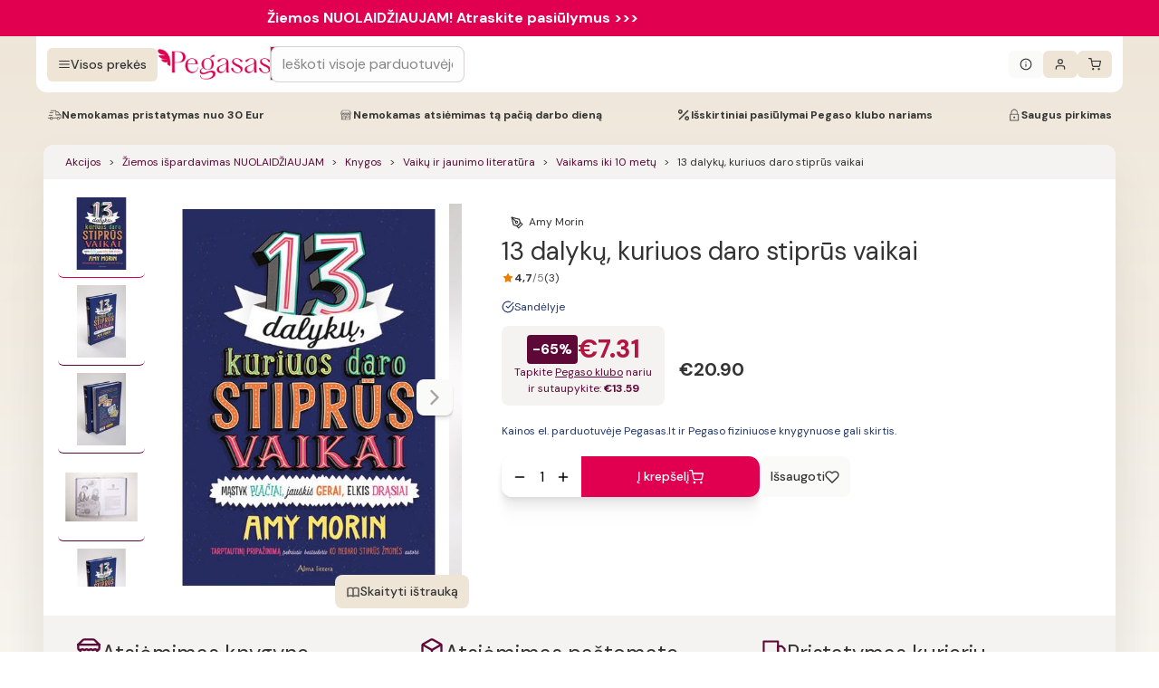

--- FILE ---
content_type: image/svg+xml
request_url: https://www.pegasas.lt/rotate-wSb.svg
body_size: -190
content:
<svg width="24" height="24" viewBox="0 0 24 24" fill="none" xmlns="http://www.w3.org/2000/svg">
<path d="M22 12L19 15L16 12" stroke="#4F4F4F" stroke-width="1.3" stroke-linecap="round"/>
<path d="M2 12L5 9L8 12" stroke="#4F4F4F" stroke-width="1.3" stroke-linecap="round"/>
<path d="M19 15L19.0159 12.0504C19.0159 8.15658 15.8593 5 11.9654 5C10.4951 5 9.12984 5.4501 8 6.22004" stroke="#4F4F4F" stroke-width="1.3" stroke-linecap="round"/>
<path d="M16.0159 17.8448C14.886 18.6147 13.5208 19.0648 12.0504 19.0648C8.15658 19.0648 5 15.9082 5 12.0144V9V9" stroke="#4F4F4F" stroke-width="1.3" stroke-linecap="round"/>
</svg>
